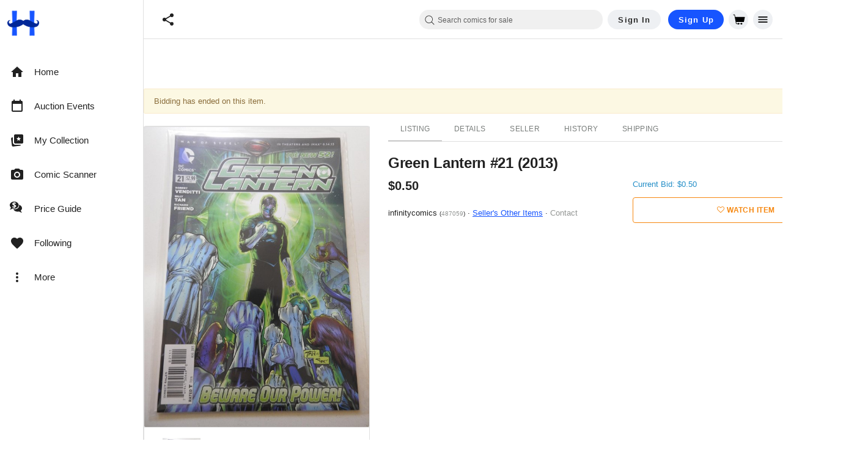

--- FILE ---
content_type: text/javascript; charset=utf-8
request_url: https://gum.criteo.com/sync?c=526&a=1&r=2&j=__jp1
body_size: 370
content:
__jp1({"status":"OK","userid":"p1b6018lMkZDN3JKSDglMkI4UWxYVmJRYWFtSmZQSGtJQ0lmRkxQTVJmWEpXZTVtSCUyRnpJJTNE"});

--- FILE ---
content_type: text/javascript; charset=utf-8
request_url: https://gum.criteo.com/sync?c=526&a=1&r=2&j=__jp3
body_size: 368
content:
__jp3({"status":"OK","userid":"DhqPE18lMkZDN3JKSDglMkI4UWxYVmJRYWFtSmZQSHlpZUNvclppV21aSWZGRE5vWTdPVSUzRA"});

--- FILE ---
content_type: text/javascript; charset=utf-8
request_url: https://gum.criteo.com/sync?c=526&a=1&r=2&j=__jp2
body_size: 371
content:
__jp2({"status":"OK","userid":"CE2WS18lMkZDN3JKSDglMkI4UWxYVmJRYWFtSmZQUFVkVlJLaFRJN2FTMGFNRUtFaDdCMCUzRA"});

--- FILE ---
content_type: text/javascript; charset=utf-8
request_url: https://gum.criteo.com/sync?c=526&a=1&r=2&j=__jp0
body_size: 365
content:
__jp0({"status":"OK","userid":"VFTovl8lMkZDN3JKSDglMkI4UWxYVmJRYWFtSmZQQndOV3psZ0ExbkNtZjI5dlZQUlolMkZrJTNE"});

--- FILE ---
content_type: text/javascript; charset=utf-8
request_url: https://gum.criteo.com/sync?c=526&a=1&r=2&j=__jp4
body_size: 368
content:
__jp4({"status":"OK","userid":"ajQFWF8lMkZDN3JKSDglMkI4UWxYVmJRYWFtSmZQRnhPcGZ3VjVYJTJGJTJGaFB1cXJCcVNPcWclM0Q"});

--- FILE ---
content_type: application/javascript
request_url: https://cdn.hipecommerce.com/hipcomic/8fe6e74.js
body_size: 5370
content:
!function(e){function c(data){for(var c,d,n=data[0],o=data[1],l=data[2],i=0,v=[];i<n.length;i++)d=n[i],Object.prototype.hasOwnProperty.call(r,d)&&r[d]&&v.push(r[d][0]),r[d]=0;for(c in o)Object.prototype.hasOwnProperty.call(o,c)&&(e[c]=o[c]);for(h&&h(data);v.length;)v.shift()();return t.push.apply(t,l||[]),f()}function f(){for(var e,i=0;i<t.length;i++){for(var c=t[i],f=!0,d=1;d<c.length;d++){var o=c[d];0!==r[o]&&(f=!1)}f&&(t.splice(i--,1),e=n(n.s=c[0]))}return e}var d={},r={366:0},t=[];function n(c){if(d[c])return d[c].exports;var f=d[c]={i:c,l:!1,exports:{}};return e[c].call(f.exports,f,f.exports,n),f.l=!0,f.exports}n.e=function(e){var c=[],f=r[e];if(0!==f)if(f)c.push(f[2]);else{var d=new Promise((function(c,d){f=r[e]=[c,d]}));c.push(f[2]=d);var t,script=document.createElement("script");script.charset="utf-8",script.timeout=120,n.nc&&script.setAttribute("nonce",n.nc),script.src=function(e){return n.p+""+{0:"500af12",1:"128167d",2:"5c4af8e",3:"3c4af66",4:"48a2969",5:"da8b8c0",6:"fdd03f8",7:"f82bf76",8:"ec26a86",9:"a2a5d81",10:"d932b4e",11:"72dd15c",12:"a2a5c66",13:"67d169a",14:"fb98dc7",15:"08f946d",16:"a9256e3",17:"72e9777",18:"899457a",19:"ca8ddfc",20:"171a609",21:"ade9300",22:"14484b1",23:"ed9c6b5",24:"760e206",25:"6b90f7a",26:"132c855",27:"2f8c1a3",28:"a056559",29:"9cc270f",30:"4f21013",31:"84be6ea",32:"5250221",33:"2d4ebd2",34:"968a9ee",35:"c88c12e",36:"04b3b05",37:"c2d6e87",38:"50a9972",39:"6612c91",40:"75f1b34",41:"ec858c1",42:"ac63f9c",43:"cb8f458",44:"ddd9310",45:"89c65c2",46:"5a82e32",47:"ff3acf9",48:"7853068",49:"674ae31",50:"3ffecad",53:"cc4050d",54:"90cf5ce",55:"484f94f",56:"4598da4",57:"e34cee5",58:"80a6933",59:"3ec7478",60:"3783632",61:"7798725",62:"aa2131f",63:"124a9bb",64:"7fddfe3",65:"b1f5793",66:"0b969f8",67:"43241bf",68:"6c7cf42",69:"5dd6078",70:"cf84564",71:"ae41faf",72:"2c40cba",73:"6808c14",74:"2fd7825",75:"eab8747",76:"9c20e63",77:"edaa703",78:"88f6ac0",79:"74897ab",80:"8bd9735",81:"24f7291",82:"b744aff",83:"d923cba",84:"1763156",85:"c01d497",86:"3983891",87:"6b176da",88:"61b3d31",89:"819d4a9",90:"178af2b",91:"f557201",92:"3321a02",93:"9ac3397",94:"02e6d0e",95:"af0a9f8",96:"8746a38",97:"8ad8b9a",98:"ceaf422",99:"f17e3ef",100:"78a1fed",101:"a8ae3bb",102:"4a0e25d",103:"4d0d078",104:"5b0fbeb",105:"c4b56c7",106:"2b58e03",107:"072d3e0",108:"b541420",109:"c4f20fd",110:"c6c2264",111:"10f4098",112:"e0f961a",113:"181dee5",114:"3b0bb3e",115:"dac9cb0",116:"35739fe",117:"7a8a2cc",118:"caf1db1",119:"2c00158",120:"d98af0d",121:"8bd7782",122:"22c15d6",123:"3b88e0d",124:"1183574",125:"caa639a",126:"3af0040",127:"5c87a34",128:"6131b1a",129:"4e429b3",130:"04b97c5",131:"6a64638",132:"7d33671",133:"e0d75d6",134:"8e29e43",135:"bed2558",136:"50ebf68",137:"660928f",138:"8e35ed6",139:"aea1190",140:"a598dd4",141:"597e431",142:"919b43b",143:"7909182",144:"932b00c",145:"ce10840",146:"cb83274",147:"791fbef",148:"8ab6f34",149:"b080256",150:"1737edd",151:"6523c9a",152:"9851e78",153:"2a4c332",154:"43d8282",155:"696d149",156:"5df4b80",157:"f3372a6",158:"2d7c7bf",159:"25b0741",160:"4e4d165",161:"3bbbdab",162:"e58f31f",163:"44a08bc",164:"4170347",165:"2bd714a",166:"87553b2",167:"e7910bb",168:"1b0282a",169:"1762ec6",170:"723b107",171:"0af1506",172:"53e990f",173:"8d6682c",174:"def370e",175:"dc88851",176:"2144712",177:"a59597b",178:"a123dd9",179:"581991c",180:"8e88b9e",181:"8707d28",182:"fe90af1",183:"c1ba872",184:"fe32bc3",185:"d8957fb",186:"9b3c9a6",187:"9cea3bd",188:"d95187f",189:"b0cd0c8",190:"d28f802",191:"7d614af",192:"6efe32d",193:"07c53d2",194:"f6a4757",195:"da35b80",196:"13af5c6",197:"c629938",198:"adced10",199:"b196453",200:"8672a45",201:"5052812",202:"7c65f2f",203:"1f36a93",204:"a05e9cc",205:"f33c5dd",206:"b4c9de5",207:"a0911fa",208:"a64c395",209:"b4fc6f2",210:"2a4b038",211:"2671212",212:"83dc522",213:"43dae7e",214:"584a2b8",215:"a688d0f",216:"c1f3926",217:"09a7084",218:"93c348c",219:"3690177",220:"40290d7",221:"62911c3",222:"8ab6fe1",223:"ecc8a82",224:"5272aa6",225:"3c485e7",226:"479a1a1",227:"116d983",228:"bbfd065",229:"4588fe7",230:"1b6d27f",231:"1207843",232:"5bd30b1",233:"25444b1",234:"0b7fc43",235:"896f10e",236:"c33454d",237:"ab2da09",238:"ad89d40",239:"425f760",240:"c7cd195",241:"d488973",242:"888adc9",243:"0257be9",244:"ce81ed8",245:"33f0559",246:"2903534",247:"c609684",248:"caf5744",249:"c3ef9d9",250:"3564b6c",251:"7f07cbd",252:"79b1d02",253:"415fe68",254:"e5ea164",255:"03f456f",256:"9db157c",257:"8147885",258:"ab20976",259:"b35fe5f",260:"14299da",261:"06987a1",262:"128a3ed",263:"fd47263",264:"4057251",265:"0604545",266:"5a90243",267:"b7274c7",268:"efda734",269:"2b2a1a7",270:"38be0ff",271:"6e56695",272:"a0c666f",273:"1593783",274:"6361931",275:"7cf19e8",276:"d0aabf3",277:"aa9a3a8",278:"1660dce",279:"86370af",280:"972a1fb",281:"a63a6d7",282:"6b9dc58",283:"df321c2",284:"564dd4f",285:"7895cf4",286:"c97e20e",287:"41a60a3",288:"b0e0e4e",289:"e544851",290:"62fbd05",291:"019aab0",292:"438f508",293:"bd2ea40",294:"11e0717",295:"28a9ad3",296:"161c6bb",297:"0be6484",298:"5932388",299:"5aab2f3",300:"7af9b11",301:"f184ff9",302:"7274ff9",303:"2cf7f4c",304:"670ea64",305:"2956748",306:"d6634e9",307:"e63a315",308:"d8ee75f",309:"29f4d56",310:"55d5dd7",311:"8dc0488",312:"254aeef",313:"f8844fd",314:"c3316fb",315:"463f4c6",316:"7f4de60",317:"d70b36e",318:"69ba390",319:"9cade79",320:"60f8ded",321:"c1651b9",322:"489abda",323:"8a5e4cd",324:"ee4e5e5",325:"2565395",326:"9789043",327:"9127025",328:"0cb5185",329:"54d6409",330:"c713d2d",331:"4383e96",332:"880dae8",333:"b7e7814",334:"b5e1ea9",335:"9b8151b",336:"f3cabbd",337:"3deaffc",338:"8328b36",339:"35464f9",340:"0dc04ad",341:"8663df8",342:"85b63d5",343:"393bfa5",344:"7912bda",345:"7d1c6f9",346:"f39ca89",347:"cab105e",348:"3caaedd",349:"64d9ee6",350:"d92df29",351:"0e7d526",352:"3589c84",353:"5af102b",354:"9795e76",355:"50ad399",356:"0b3a967",357:"34a6100",358:"9bb57f9",359:"090b4b7",360:"8c3b3b4",361:"d3e4713",362:"78820d0",363:"49ba62c",364:"6622e4a",365:"b854ebe",367:"f09313d",368:"4372558",370:"86296eb",371:"3279135",372:"3a7dabc",373:"f4eb63c",374:"6a61085",375:"8b534fc",376:"8619d27",377:"4202b1a",378:"ac30898",379:"aa8fc8b",380:"9de86b9",381:"c0a22db",382:"3671857",383:"459a03a",384:"4f10893",385:"45c9099",386:"3887fce",387:"2cb8e96",388:"03b88cf",389:"92b88a6",390:"1b118c2",391:"3bf7773",392:"9b0c8d1",393:"b2eb01b",394:"e6b22be",395:"e1483c0",396:"3aa97f6",397:"295b903",398:"77e0a58",399:"26fc2b0",400:"0ed8acb",401:"9eb2b42",402:"6f7d7cd",403:"42e8370",404:"9a74bed",405:"9135e06",406:"b2c3c8e",407:"63240ca",408:"660ab27",409:"1c3fb06",410:"992cec3",411:"8d4051d",412:"e167f2f",413:"754ff34",414:"8923b45",415:"dc385d8",416:"29fbe86",417:"fd3bed9",418:"e0a01f7",419:"83c98bd",420:"6bdf031",421:"67b59c1",422:"ec358fd",423:"6016262",424:"154ce07",425:"eb8787e",426:"d067ff7",427:"1f205fb",428:"cebac4c",429:"5a119e7",430:"8c4340c",431:"fa6c502",432:"c765ef5",433:"e723b27",434:"c4495b2",435:"3e14a40",436:"5c491f8",437:"bc607fc",438:"ec90ab3",439:"fe3beb1",440:"3981d33",441:"7d0d59d",442:"3435d07",443:"a1825b5",444:"7bf10aa",445:"715cee1",446:"6f7c00d",447:"16133b7",448:"3f652b2",449:"9a48837",450:"d092592",451:"5d0cbeb",452:"1110363",453:"63ed78d",454:"5abc620",455:"0a86cf7",456:"01420e3",457:"1b6c808",458:"994b4d0",459:"8bf2268",460:"73a2141",461:"60c5510",462:"e750ea6",463:"c6c2682",464:"59ba7ea",465:"abf236a",466:"9e73f3d",467:"03dc4ff",468:"2a60bfb",469:"f759d73",470:"f934e11",471:"6b68105",472:"aa10e31",473:"ae2192a",474:"297003b",475:"81e7707",476:"dfef213",477:"155d72e",478:"67f7c5b",479:"c102b11",480:"7c3b3c0",481:"536b3ab",482:"8f75722",483:"8142bb1",484:"6eb4dcf",485:"337f27b",486:"b07807a",487:"1fbb58a",488:"b72016e",489:"24ec478",490:"029c770",491:"192db39",492:"5bf5f17",493:"7931bba",494:"752d08d",495:"9994982",496:"3ad9581",497:"ded4734",498:"4b97d5a",499:"17ff312",500:"0b8be3d",501:"eae2eef",502:"17976ce",503:"d1cd877",504:"45f50c8",505:"9cd043b",506:"883f16f",507:"c1ab5b8",508:"8e10731",509:"d54bca6",510:"a6903a4",511:"54a8089",512:"93fe9ea",513:"f710625",514:"ac44ea8",515:"e446545",516:"03ea773",517:"6ee089b",518:"03555a6",519:"7fed021",520:"ff034fd",521:"6c79b63",522:"1ac86b6",523:"75b45d2",524:"69fb1a7",525:"7577d30",526:"32e495b",527:"5d0a8b4",528:"497492a",529:"99f1dc8",530:"0535018",531:"0c70519",532:"ff020e2",533:"59eb90b",534:"d4513f0",535:"d4265c0",536:"81f83c0",537:"995851c",538:"7c355eb",539:"4dbb3fc",540:"6915b50",541:"6e94bce",542:"9d605b5",543:"8292500",544:"46fa621",545:"c415a5e",546:"06f51d6",547:"28d1745",548:"14be4d2",549:"78d8693",550:"4508c38",551:"0c4fb97",552:"91ca201",553:"2d82939",554:"0c67198",555:"ef1c6b5",556:"db39ba5",557:"565d829",558:"d60c180",559:"a226b0b",560:"9f7e285",561:"9eab9bd",562:"1e1290c",563:"bbbae6f",564:"c1694e6",565:"6a65089",566:"c48d10f",567:"4cacfb8",568:"fad745b",569:"76cae8b",570:"20c2410",571:"542f49e",572:"8a187e2",573:"39f28a3",574:"d4bb1e7",575:"4bb1d10",576:"948be01",577:"19b5ab6",578:"8408838",579:"1bfde0a",580:"cc99199",581:"13e0066",582:"e1e6d17",583:"c7276fc",584:"7b08114",585:"d1d5ad8",586:"c4a04c1",587:"3257a00",588:"bfb2ada",589:"f15bb93",590:"fb90ca9",591:"4947ef9",592:"eb79407",593:"cf38c8a",594:"99bac9f",595:"68be251",596:"02dfbb9",597:"b39e39c",598:"13e88df",599:"0de4868",600:"584b7e4",601:"f8b1ba8",602:"b36a34c",603:"3c8cab8",604:"8a9a97d",605:"f1328b9",606:"37e8012",607:"8c048a6",608:"3c128ba",609:"a00bce2"}[e]+".js"}(e);var o=new Error;t=function(c){script.onerror=script.onload=null,clearTimeout(l);var f=r[e];if(0!==f){if(f){var d=c&&("load"===c.type?"missing":c.type),t=c&&c.target&&c.target.src;o.message="Loading chunk "+e+" failed.\n("+d+": "+t+")",o.name="ChunkLoadError",o.type=d,o.request=t,f[1](o)}r[e]=void 0}};var l=setTimeout((function(){t({type:"timeout",target:script})}),12e4);script.onerror=script.onload=t,document.head.appendChild(script)}return Promise.all(c)},n.m=e,n.c=d,n.d=function(e,c,f){n.o(e,c)||Object.defineProperty(e,c,{enumerable:!0,get:f})},n.r=function(e){"undefined"!=typeof Symbol&&Symbol.toStringTag&&Object.defineProperty(e,Symbol.toStringTag,{value:"Module"}),Object.defineProperty(e,"__esModule",{value:!0})},n.t=function(e,c){if(1&c&&(e=n(e)),8&c)return e;if(4&c&&"object"==typeof e&&e&&e.__esModule)return e;var f=Object.create(null);if(n.r(f),Object.defineProperty(f,"default",{enumerable:!0,value:e}),2&c&&"string"!=typeof e)for(var d in e)n.d(f,d,function(c){return e[c]}.bind(null,d));return f},n.n=function(e){var c=e&&e.__esModule?function(){return e.default}:function(){return e};return n.d(c,"a",c),c},n.o=function(object,e){return Object.prototype.hasOwnProperty.call(object,e)},n.p="https://cdn.hipecommerce.com/hipcomic/",n.oe=function(e){throw console.error(e),e};var o=window.webpackJsonp=window.webpackJsonp||[],l=o.push.bind(o);o.push=c,o=o.slice();for(var i=0;i<o.length;i++)c(o[i]);var h=l;f()}([]);